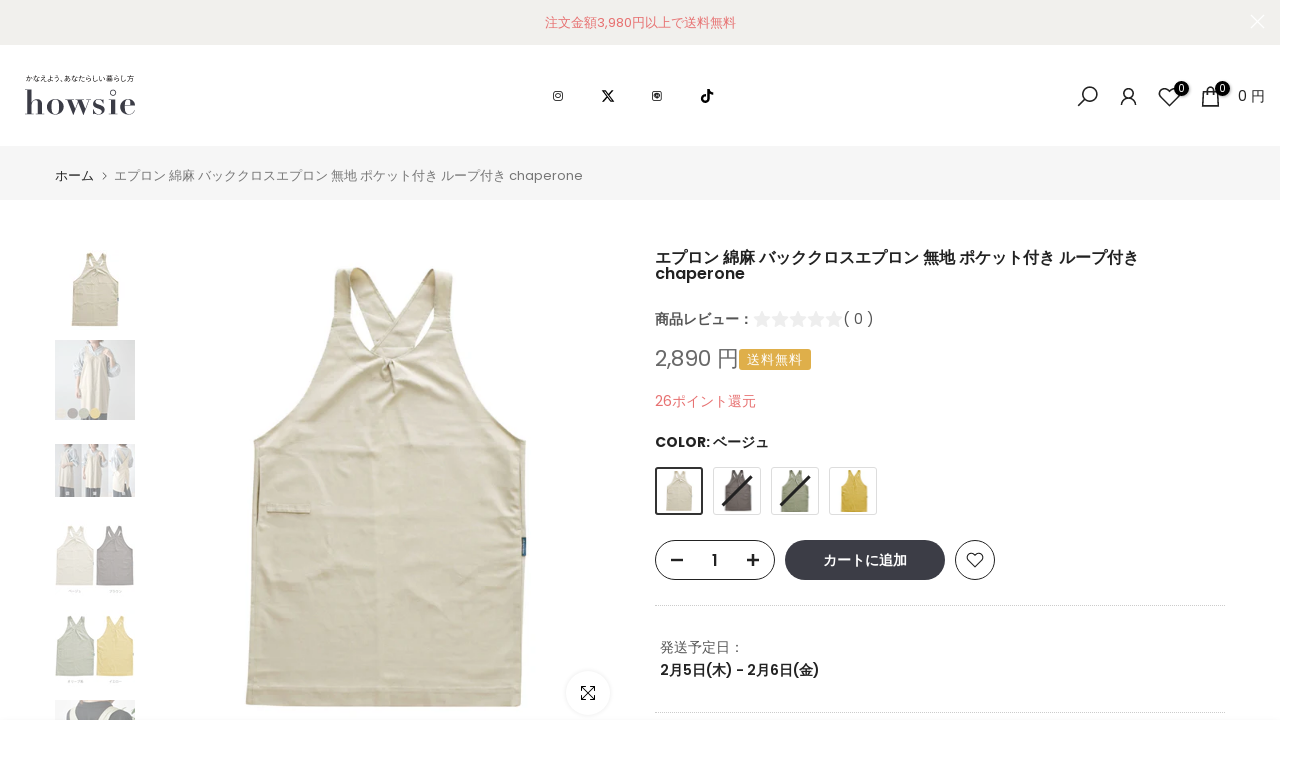

--- FILE ---
content_type: text/html; charset=utf-8
request_url: https://howsie-shop.jp/?section_id=search-hidden
body_size: 2177
content:
<div id="shopify-section-search-hidden" class="shopify-section"><div class="t4s-drawer__header">
    <span class="is--login" aria-hidden="false">サイトを検索</span>
    <button class="t4s-drawer__close" data-drawer-close aria-label="検索を閉じる"><svg class="t4s-iconsvg-close" role="presentation" viewBox="0 0 16 14"><path d="M15 0L1 14m14 0L1 0" stroke="currentColor" fill="none" fill-rule="evenodd"></path></svg></button>
  </div>

  
  <form data-frm-search action="/search" method="get" class="t4s-mini-search__frm t4s-pr" role="search">
  
  
<div class="t4s-mini-search__btns t4s-pr t4s-oh">
       <input type="hidden" name="resources[options][fields]" value="title,product_type,variants.title,vendor,variants.sku,tag">
      <input data-input-search class="t4s-mini-search__input" autocomplete="off" type="text" name="q" placeholder="検索">
      <button data-submit-search class="t4s-mini-search__submit t4s-btn-loading__svg" type="submit">
        <svg class="t4s-btn-op0" viewBox="0 0 18 19" width="16"><path fill-rule="evenodd" clip-rule="evenodd" d="M11.03 11.68A5.784 5.784 0 112.85 3.5a5.784 5.784 0 018.18 8.18zm.26 1.12a6.78 6.78 0 11.72-.7l5.4 5.4a.5.5 0 11-.71.7l-5.41-5.4z" fill="currentColor"></path></svg>
        <div class="t4s-loading__spinner t4s-dn">
          <svg width="16" height="16" aria-hidden="true" focusable="false" role="presentation" class="t4s-svg__spinner" viewBox="0 0 66 66" xmlns="http://www.w3.org/2000/svg"><circle class="t4s-path" fill="none" stroke-width="6" cx="33" cy="33" r="30"></circle></svg>
        </div>
      </button>
    </div></form>

<div class="head_search_menu_wrap">



<div class="head_search_ct_wrap">
  <h3 class="head_search_ttl">CATEGORY</h3><section class="top_category_list">

<div class="categorys">

  <!-- 生活雑貨 -->
  <div class="category_list">
      <div class="category_link_title">
          <figure><img src="https://cdn.shopify.com/s/files/1/0611/1916/8770/files/ico_kitchen.png?v=1655613149" alt="生活雑貨"></figure>
          <strong>生活雑貨</strong>
      </div>
      <div class="category_link">
          <ul>
              <li><a href="/collections/10">キッチン/台所用品</a></li>
              <li><a href="/collections/11">調理用品</a></li>
              <li><a href="/collections/12">お弁当グッズ</a></li>
              <li><a href="/collections/13">収納ケース</a></li>
              <li><a href="/collections/17">バス・洗面グッズ</a></li>
              <li><a href="/collections/18">トイレ用品</a></li>
              <li><a href="/collections/19">洗濯用品</a></li>
              <li><a href="/collections/20">ゴミ箱/ダストボックス</a></li>
              <li><a href="/collections/21">掃除/清掃用品</a></li>
              <li><a href="/collections/24">生活用品</a></li>
              <li><a href="/collections/25">ベビーグッズ</a></li>
              <li><a href="/collections/28">食器/カトラリー</a></li>
              <li><a href="/collections/29">エクステリア・園芸</a></li>
              <li><a href="/collections/56">製菓道具</a></li>
              <li><a href="/collections/57">ランチボックス</a></li>
              <li><a href="/collections/58">子供用お弁当グッズ</a></li>
              <li><a href="/collections/59">水筒</a></li>
              <li><a href="/collections/61">行楽・BBQグッズ</a></li>
              <li><a href="/collections/62">介護用品</a></li>
              <li><a href="/collections/63">収納用品</a></li>
              <li><a href="/collections/69">ペット用品</a></li>
          </ul>
      </div>
  </div>

  <!-- 家具 -->
  <div class="category_list">
      <div class="category_link_title">
          <figure><img src="https://cdn.shopify.com/s/files/1/0611/1916/8770/files/ico_storage.png?v=1655613149" alt="家具"></figure>
          <strong>家具</strong>
      </div>
      <div class="category_link">
          <ul>
              <li><a href="/collections/31">テーブル・デスク</a></li>
              <li><a href="/collections/32">チェア・ソファ</a></li>
              <li><a href="/collections/34">タンス・チェスト</a></li>
              <li><a href="/collections/35">本棚・ラック</a></li>
              <li><a href="/collections/36">アジアン家具</a></li>
              <li><a href="/collections/37">寝具・ベッド</a></li>
              <li><a href="/collections/41">衝立・パーテーション</a></li>
              <li><a href="/collections/64">ベビー・キッズ家具</a></li>
              <li><a href="/collections/66">キッチン家具</a></li>
              <li><a href="/collections/67">テレビ台</a></li>
              <li><a href="/collections/68">突っ張り家具</a></li>
          </ul>
      </div>
  </div>

  <!-- インテリア -->
  <div class="category_list">
      <div class="category_link_title">
          <figure><img src="https://cdn.shopify.com/s/files/1/0611/1916/8770/files/ico_interior.png?v=1655613149" alt="インテリア"></figure>
          <strong>インテリア</strong>
      </div>
      <div class="category_link">
          <ul>
              <li><a href="/collections/40">インテリア/雑貨</a></li>
              <li><a href="/collections/42">ミラー・姿見・ドレッサー</a></li>
              <li><a href="/collections/43">ラグ・カーペット</a></li>
              <li><a href="/collections/44">カーテン/ロールスクリーン</a></li>
              <li><a href="/collections/45">照明・時計</a></li>
              <li><a href="/collections/65">玄関周り雑貨</a></li>
          </ul>
      </div>
  </div>

</div>
</section>

<style>
.top_category_list {
  max-width: 1200px;
  margin: 0 auto;
}

.categorys {
  display: grid;
  grid-template-columns: repeat(2, 1fr);
  gap: 16px;
}

/* ===== カード型 ===== */
.category_list {
  background: #fff;
  border-radius: 6px;
  overflow: hidden;
  box-shadow: 0 2px 4px rgba(0,0,0,0.05);
}

/* ===== タイトル部分 ===== */
.category_link_title {
  padding: 8px;
  cursor: pointer;
  transition: background 0.2s;
}

.category_link_title figure {
  width: 24px;
  height: 24px;
  margin: 0 8px 0 0;
}

.category_link_title strong {
  font-size: 14px;
  font-weight: 600;
}

/* ===== リスト（初期閉じ） ===== */
.category_link {
  display: none;
  padding: 8px;
}

.category_link.open {
  display: grid;
  grid-template-columns: repeat(2, 1fr);
  gap: 8px;
}

.category_link ul {
  list-style: none;
  margin: 0;
  padding: 0;
}

.category_link li a {
  display: flex;
  justify-content: space-between;
  color: #333;
  text-decoration: none;
  font-size: 14px;
}

</style>

<script>
document.addEventListener('DOMContentLoaded', function() {
  const titles = document.querySelectorAll('.category_link_title');

  titles.forEach(title => {
    const list = title.nextElementSibling;
    if (!list) return;

    // デフォルト閉じ
    list.classList.remove('open');

    // クリックで開閉
    title.addEventListener('click', function() {
      list.classList.toggle('open');
    });
  });
});
</script>
</div>

 
</div>


  


  
</div>

--- FILE ---
content_type: image/svg+xml
request_url: https://howsie-shop.jp/cdn/shopifycloud/storefront/assets/payment_icons/lawson-f5e02956.svg
body_size: 78
content:
<svg viewBox="0 0 38 24" xmlns="http://www.w3.org/2000/svg" width="38" height="24" role="img" aria-labelledby="pi-lawson"><title id="pi-lawson">Lawson</title><path d="M35 0H3a3 3 0 0 0-3 3v18a3 3 0 0 0 3 3h32a3 3 0 0 0 3-3V3a3 3 0 0 0-3-3z" fill="#e8e8e8"/><path d="M35 1a2 2 0 0 1 2 2v18a2 2 0 0 1-2 2H3a2 2 0 0 1-2-2V3a2 2 0 0 1 2-2h32" fill="#fff"/><path d="M21.67 12.3H24c.2 0 .2.06.2.17v.85c0 .21 0 .29-.35.29H21.7c-.08 0-.19 0-.19-.13v-.66c0-.11 0-.15-.15-.15h-.48c-.07 0-.14 0-.14.15V14c0 .39.16.63.66.63h2.77a.7.7 0 0 0 .77-.74v-1.71c0-.37-.28-.66-.78-.66h-2.43c-.12 0-.23 0-.23-.19v-.78c0-.09 0-.16.2-.16H24c.22 0 .17 0 .17.2V11c0 .12.1.12.21.12h.43c.12 0 .14-.06.14-.15v-.69c0-.69-.24-.93-.81-.93h-2.43c-.63 0-1 0-1 .93v1.34c0 .43.27.63.94.63m4.89-.16v-1.45c0-.2.11-.24.23-.24H29c.15 0 .2 0 .2.16v2.88c0 .17-.1.17-.2.17h-2.24c-.15 0-.22 0-.22-.18zm0 2.52h2.57c.57 0 .86-.19.86-.87v-3.42c0-.63-.26-.93-.83-.93h-2.53c-.53 0-.85.22-.85.93v3.53c0 .44.2.76.79.76M1.94 10.39h.69v3.21H2a.12.12 0 0 0-.12.12v.77a.11.11 0 0 0 .12.12h4a.11.11 0 0 0 .12-.12v-1.76a.12.12 0 0 0-.12-.12h-.52a.12.12 0 0 0-.12.12v.88h-2v-3.22h.65a.12.12 0 0 0 .12-.12v-.76a.12.12 0 0 0-.12-.12H1.94a.12.12 0 0 0-.12.12v.77a.12.12 0 0 0 .12.12m7.61.82l.59 1.07h-1.2zm-2.82 3.39h2.12a.12.12 0 0 0 .15-.12v-.77a.12.12 0 0 0-.12-.12h-.69l.31-.54h2.08l.3.54h-.64a.12.12 0 0 0-.12.12v.77a.12.12 0 0 0 .12.12h2.12a.11.11 0 0 0 .12-.12v-.77a.12.12 0 0 0-.12-.12h-.59L10 10.39h.67a.12.12 0 0 0 .12-.12v-.76a.12.12 0 0 0-.12-.12H8.53a.12.12 0 0 0-.12.12v.77a.12.12 0 0 0 .12.12h.59L7.3 13.61h-.57a.12.12 0 0 0-.12.12v.77a.12.12 0 0 0 .12.12m4.89-4.23h.64l1.59 3.21h-.65a.12.12 0 0 0-.12.12v.77a.11.11 0 0 0 .12.12h2.12a.12.12 0 0 0 .12-.12v-.77a.12.12 0 0 0-.12-.12h-.59l1.15-2.35L17 13.61h-.63a.12.12 0 0 0-.12.12v.77a.12.12 0 0 0 .12.12h2.12a.11.11 0 0 0 .12-.12v-.77a.12.12 0 0 0-.12-.12h-.6l1.57-3.21h.62a.12.12 0 0 0 .12-.12v-.77a.12.12 0 0 0-.12-.12H18a.12.12 0 0 0-.12.12v.77a.12.12 0 0 0 .12.12h.64l-1.16 2.36-1.17-2.36h.62a.12.12 0 0 0 .12-.12v-.77a.12.12 0 0 0-.12-.12h-2.11a.12.12 0 0 0-.12.12v.77a.12.12 0 0 0 .12.12h.62l-1.14 2.34-1.16-2.34h.62a.12.12 0 0 0 .12-.12v-.77a.12.12 0 0 0-.12-.12h-2.14a.12.12 0 0 0-.12.12v.77a.12.12 0 0 0 .12.12m18.98 4.21h2.12a.11.11 0 0 0 .12-.12v-.77a.12.12 0 0 0-.12-.12H32v-2.3l2.46 2.3h-.55a.12.12 0 0 0-.12.12v.77a.11.11 0 0 0 .12.12h2.12a.11.11 0 0 0 .12-.12v-.77a.12.12 0 0 0-.12-.12h-.68v-3.21h.68a.12.12 0 0 0 .12-.12v-.76a.12.12 0 0 0-.12-.12h-2.09a.12.12 0 0 0-.12.12v.77a.12.12 0 0 0 .12.12h.67v2.26L32.2 10.4h.53a.12.12 0 0 0 .12-.12v-.77a.12.12 0 0 0-.12-.12H30.6a.12.12 0 0 0-.12.12v.77a.12.12 0 0 0 .12.12h.65v3.21h-.65a.12.12 0 0 0-.12.12v.77a.11.11 0 0 0 .12.12" fill="#007bc2"/></svg>